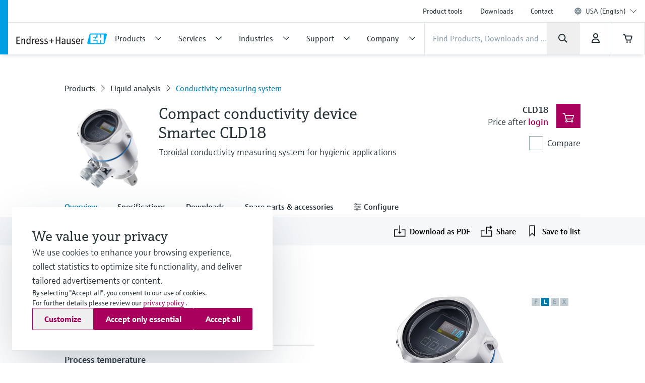

--- FILE ---
content_type: application/javascript; charset=utf-8
request_url: https://www.us.endress.com/_/maintenance_mode/en
body_size: 200
content:
if(!window.eh) { window.eh = {} }; window.eh.maintenanceInfo = {"creationDate":"2026-01-16T20:38:37.471Z","nebp":{"enabled":true,"maintenanceEnabled":false,"maintenanceAnnouncementEnabled":false,"start":"2023-11-25T00:00:00.472Z","end":"2023-11-25T00:00:00.472Z","announcementStart":"2023-11-25T00:00:00.472Z","announcementEnd":"2023-11-25T00:00:00.472Z","inMaintenanceModeAnnnouncement":false,"inMaintenanceMode":false,"available":true,"maintenanceInfo":"Estimated downtime: 11/25/23 to 11/25/23 (UTC)","maintenanceCompletedText":"Please return on 11/25/23 (UTC), when we expect the maintenance period to be completed."},"productGuide":{"enabled":true,"maintenanceEnabled":false,"maintenanceAnnouncementEnabled":false,"start":"2021-10-24T00:00:00.472Z","end":"2021-10-24T00:00:00.472Z","announcementStart":"2021-10-24T00:00:00.472Z","announcementEnd":"2021-10-24T00:00:00.472Z","inMaintenanceModeAnnnouncement":false,"inMaintenanceMode":false,"available":true,"maintenanceInfo":"Estimated downtime: 10/24/21 to 10/24/21 (UTC)","maintenanceCompletedText":"Please return on 10/24/21 (UTC), when we expect the maintenance period to be completed."},"myDocuments":{"enabled":true,"maintenanceEnabled":false,"maintenanceAnnouncementEnabled":false,"start":"2026-01-11T00:00:00.472Z","end":"2026-01-11T00:00:00.472Z","announcementStart":"2026-01-11T00:00:00.472Z","announcementEnd":"2026-01-11T00:00:00.472Z","inMaintenanceModeAnnnouncement":false,"inMaintenanceMode":false,"available":true,"maintenanceInfo":"*my-documents.maintenance.tooltip-text","maintenanceCompletedText":"*my-documents.message-maintenance.completed"}}; document.dispatchEvent(new Event('MaintenanceInfo:loaded'));